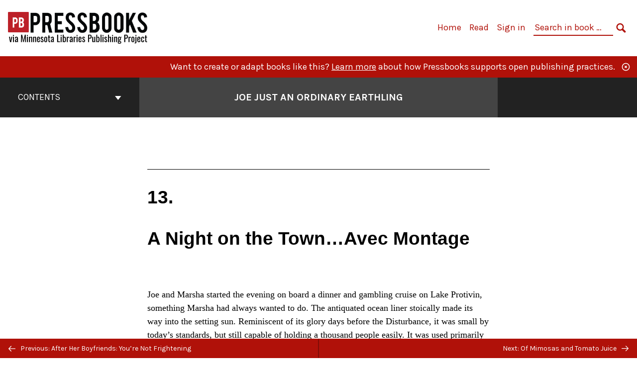

--- FILE ---
content_type: text/css; charset=utf-8
request_url: https://mlpp.pressbooks.pub/app/themes/pressbooks-book/dist/styles/book.css?id=128073252305b65f7fa4afe9240ff7e6
body_size: 11780
content:
:root{--sk-size:40px;--sk-color:#333}.sk-center{margin:auto}.sk-plane{animation:sk-plane 1.2s ease-in-out infinite;background-color:var(--sk-color);height:var(--sk-size);width:var(--sk-size)}@keyframes sk-plane{0%{transform:perspective(120px) rotateX(0) rotateY(0)}50%{transform:perspective(120px) rotateX(-180.1deg) rotateY(0)}to{transform:perspective(120px) rotateX(-180deg) rotateY(-179.9deg)}}.sk-chase{animation:sk-chase 2.5s linear infinite both;height:var(--sk-size);position:relative;width:var(--sk-size)}.sk-chase-dot{animation:sk-chase-dot 2s ease-in-out infinite both;height:100%;left:0;position:absolute;top:0;width:100%}.sk-chase-dot:before{animation:sk-chase-dot-before 2s ease-in-out infinite both;background-color:var(--sk-color);border-radius:100%;content:"";display:block;height:25%;width:25%}.sk-chase-dot:first-child{animation-delay:-1.1s}.sk-chase-dot:nth-child(2){animation-delay:-1s}.sk-chase-dot:nth-child(3){animation-delay:-.9s}.sk-chase-dot:nth-child(4){animation-delay:-.8s}.sk-chase-dot:nth-child(5){animation-delay:-.7s}.sk-chase-dot:nth-child(6){animation-delay:-.6s}.sk-chase-dot:first-child:before{animation-delay:-1.1s}.sk-chase-dot:nth-child(2):before{animation-delay:-1s}.sk-chase-dot:nth-child(3):before{animation-delay:-.9s}.sk-chase-dot:nth-child(4):before{animation-delay:-.8s}.sk-chase-dot:nth-child(5):before{animation-delay:-.7s}.sk-chase-dot:nth-child(6):before{animation-delay:-.6s}@keyframes sk-chase{to{transform:rotate(1turn)}}@keyframes sk-chase-dot{80%,to{transform:rotate(1turn)}}@keyframes sk-chase-dot-before{50%{transform:scale(.4)}0%,to{transform:scale(1)}}.sk-bounce{height:var(--sk-size);position:relative;width:var(--sk-size)}.sk-bounce-dot{animation:sk-bounce 2s cubic-bezier(.455,.03,.515,.955) infinite;background-color:var(--sk-color);border-radius:50%;height:100%;left:0;opacity:.6;position:absolute;top:0;width:100%}.sk-bounce-dot:nth-child(2){animation-delay:-1s}@keyframes sk-bounce{0%,to{transform:scale(0)}45%,55%{transform:scale(1)}}.sk-wave{display:flex;height:var(--sk-size);justify-content:space-between;width:var(--sk-size)}.sk-wave-rect{animation:sk-wave 1.2s ease-in-out infinite;background-color:var(--sk-color);height:100%;width:15%}.sk-wave-rect:first-child{animation-delay:-1.2s}.sk-wave-rect:nth-child(2){animation-delay:-1.1s}.sk-wave-rect:nth-child(3){animation-delay:-1s}.sk-wave-rect:nth-child(4){animation-delay:-.9s}.sk-wave-rect:nth-child(5){animation-delay:-.8s}@keyframes sk-wave{0%,40%,to{transform:scaleY(.4)}20%{transform:scaleY(1)}}.sk-pulse{animation:sk-pulse 1.2s cubic-bezier(.455,.03,.515,.955) infinite;background-color:var(--sk-color);border-radius:100%;height:var(--sk-size);width:var(--sk-size)}@keyframes sk-pulse{0%{transform:scale(0)}to{opacity:0;transform:scale(1)}}.sk-flow{display:flex;height:calc(var(--sk-size)*1.3);justify-content:space-between;width:calc(var(--sk-size)*1.3)}.sk-flow-dot{animation:sk-flow 1.4s cubic-bezier(.455,.03,.515,.955) 0s infinite both;background-color:var(--sk-color);border-radius:50%;height:25%;width:25%}.sk-flow-dot:first-child{animation-delay:-.3s}.sk-flow-dot:nth-child(2){animation-delay:-.15s}@keyframes sk-flow{0%,80%,to{transform:scale(.3)}40%{transform:scale(1)}}.sk-swing{animation:sk-swing 1.8s linear infinite;height:var(--sk-size);position:relative;width:var(--sk-size)}.sk-swing-dot{animation:sk-swing-dot 2s ease-in-out infinite;background-color:var(--sk-color);border-radius:100%;height:45%;left:0;margin:auto;position:absolute;right:0;top:0;width:45%}.sk-swing-dot:nth-child(2){animation-delay:-1s;bottom:0;top:auto}@keyframes sk-swing{to{transform:rotate(1turn)}}@keyframes sk-swing-dot{0%,to{transform:scale(.2)}50%{transform:scale(1)}}.sk-circle{height:var(--sk-size);position:relative;width:var(--sk-size)}.sk-circle-dot{height:100%;left:0;position:absolute;top:0;width:100%}.sk-circle-dot:before{animation:sk-circle 1.2s ease-in-out infinite both;background-color:var(--sk-color);border-radius:100%;content:"";display:block;height:15%;width:15%}.sk-circle-dot:first-child{transform:rotate(30deg)}.sk-circle-dot:nth-child(2){transform:rotate(60deg)}.sk-circle-dot:nth-child(3){transform:rotate(90deg)}.sk-circle-dot:nth-child(4){transform:rotate(120deg)}.sk-circle-dot:nth-child(5){transform:rotate(150deg)}.sk-circle-dot:nth-child(6){transform:rotate(180deg)}.sk-circle-dot:nth-child(7){transform:rotate(210deg)}.sk-circle-dot:nth-child(8){transform:rotate(240deg)}.sk-circle-dot:nth-child(9){transform:rotate(270deg)}.sk-circle-dot:nth-child(10){transform:rotate(300deg)}.sk-circle-dot:nth-child(11){transform:rotate(330deg)}.sk-circle-dot:first-child:before{animation-delay:-1.1s}.sk-circle-dot:nth-child(2):before{animation-delay:-1s}.sk-circle-dot:nth-child(3):before{animation-delay:-.9s}.sk-circle-dot:nth-child(4):before{animation-delay:-.8s}.sk-circle-dot:nth-child(5):before{animation-delay:-.7s}.sk-circle-dot:nth-child(6):before{animation-delay:-.6s}.sk-circle-dot:nth-child(7):before{animation-delay:-.5s}.sk-circle-dot:nth-child(8):before{animation-delay:-.4s}.sk-circle-dot:nth-child(9):before{animation-delay:-.3s}.sk-circle-dot:nth-child(10):before{animation-delay:-.2s}.sk-circle-dot:nth-child(11):before{animation-delay:-.1s}@keyframes sk-circle{0%,80%,to{transform:scale(0)}40%{transform:scale(1)}}.sk-circle-fade{height:var(--sk-size);position:relative;width:var(--sk-size)}.sk-circle-fade-dot{height:100%;left:0;position:absolute;top:0;width:100%}.sk-circle-fade-dot:before{animation:sk-circle-fade 1.2s ease-in-out infinite both;background-color:var(--sk-color);border-radius:100%;content:"";display:block;height:15%;width:15%}.sk-circle-fade-dot:first-child{transform:rotate(30deg)}.sk-circle-fade-dot:nth-child(2){transform:rotate(60deg)}.sk-circle-fade-dot:nth-child(3){transform:rotate(90deg)}.sk-circle-fade-dot:nth-child(4){transform:rotate(120deg)}.sk-circle-fade-dot:nth-child(5){transform:rotate(150deg)}.sk-circle-fade-dot:nth-child(6){transform:rotate(180deg)}.sk-circle-fade-dot:nth-child(7){transform:rotate(210deg)}.sk-circle-fade-dot:nth-child(8){transform:rotate(240deg)}.sk-circle-fade-dot:nth-child(9){transform:rotate(270deg)}.sk-circle-fade-dot:nth-child(10){transform:rotate(300deg)}.sk-circle-fade-dot:nth-child(11){transform:rotate(330deg)}.sk-circle-fade-dot:first-child:before{animation-delay:-1.1s}.sk-circle-fade-dot:nth-child(2):before{animation-delay:-1s}.sk-circle-fade-dot:nth-child(3):before{animation-delay:-.9s}.sk-circle-fade-dot:nth-child(4):before{animation-delay:-.8s}.sk-circle-fade-dot:nth-child(5):before{animation-delay:-.7s}.sk-circle-fade-dot:nth-child(6):before{animation-delay:-.6s}.sk-circle-fade-dot:nth-child(7):before{animation-delay:-.5s}.sk-circle-fade-dot:nth-child(8):before{animation-delay:-.4s}.sk-circle-fade-dot:nth-child(9):before{animation-delay:-.3s}.sk-circle-fade-dot:nth-child(10):before{animation-delay:-.2s}.sk-circle-fade-dot:nth-child(11):before{animation-delay:-.1s}@keyframes sk-circle-fade{0%,39%,to{opacity:0;transform:scale(.6)}40%{opacity:1;transform:scale(1)}}.sk-grid{height:var(--sk-size);width:var(--sk-size)}.sk-grid-cube{animation:sk-grid 1.3s ease-in-out infinite;background-color:var(--sk-color);float:left;height:33.33%;width:33.33%}.sk-grid-cube:first-child{animation-delay:.2s}.sk-grid-cube:nth-child(2){animation-delay:.3s}.sk-grid-cube:nth-child(3){animation-delay:.4s}.sk-grid-cube:nth-child(4){animation-delay:.1s}.sk-grid-cube:nth-child(5){animation-delay:.2s}.sk-grid-cube:nth-child(6){animation-delay:.3s}.sk-grid-cube:nth-child(7){animation-delay:0s}.sk-grid-cube:nth-child(8){animation-delay:.1s}.sk-grid-cube:nth-child(9){animation-delay:.2s}@keyframes sk-grid{0%,70%,to{transform:scaleX(1)}35%{transform:scale3D(0,0,1)}}.sk-fold{height:var(--sk-size);position:relative;transform:rotate(45deg);width:var(--sk-size)}.sk-fold-cube{float:left;height:50%;position:relative;transform:scale(1.1);width:50%}.sk-fold-cube:before{animation:sk-fold 2.4s linear infinite both;background-color:var(--sk-color);content:"";height:100%;left:0;position:absolute;top:0;transform-origin:100% 100%;width:100%}.sk-fold-cube:nth-child(2){transform:scale(1.1) rotate(90deg)}.sk-fold-cube:nth-child(4){transform:scale(1.1) rotate(180deg)}.sk-fold-cube:nth-child(3){transform:scale(1.1) rotate(270deg)}.sk-fold-cube:nth-child(2):before{animation-delay:.3s}.sk-fold-cube:nth-child(4):before{animation-delay:.6s}.sk-fold-cube:nth-child(3):before{animation-delay:.9s}@keyframes sk-fold{0%,10%{opacity:0;transform:perspective(140px) rotateX(-180deg)}25%,75%{opacity:1;transform:perspective(140px) rotateX(0)}90%,to{opacity:0;transform:perspective(140px) rotateY(180deg)}}.sk-wander{height:var(--sk-size);position:relative;width:var(--sk-size)}.sk-wander-cube{--sk-wander-distance:calc(var(--sk-size)*0.75);animation:sk-wander 2s ease-in-out -2s infinite both;background-color:var(--sk-color);height:20%;left:0;position:absolute;top:0;width:20%}.sk-wander-cube:nth-child(2){animation-delay:-.5s}.sk-wander-cube:nth-child(3){animation-delay:-1s}@keyframes sk-wander{0%{transform:rotate(0)}25%{transform:translateX(var(--sk-wander-distance)) rotate(-90deg) scale(.6)}50%{transform:translateX(var(--sk-wander-distance)) translateY(var(--sk-wander-distance)) rotate(-179deg)}50.1%{transform:translateX(var(--sk-wander-distance)) translateY(var(--sk-wander-distance)) rotate(-180deg)}75%{transform:translateX(0) translateY(var(--sk-wander-distance)) rotate(-270deg) scale(.6)}to{transform:rotate(-1turn)}}
*,:after,:before{box-sizing:border-box}html{-webkit-text-size-adjust:100%;-ms-text-size-adjust:100%;-ms-overflow-style:scrollbar;-webkit-tap-highlight-color:rgba(0,0,0,0);font-family:sans-serif;line-height:1.15}article,aside,dialog,figcaption,figure,footer,header,hgroup,main,nav,section{display:block}body{background-color:var(--body-bg);color:var(--body-text);font-family:Spectral,serif;font-size:1rem;font-weight:400;line-height:1.5;margin:0;text-align:left}[tabindex="-1"]:focus{outline:none!important}hr{box-sizing:content-box;height:0;overflow:visible}h1,h2,h3,h4,h5,h6,p{margin-top:0}p{margin-bottom:1rem}abbr[data-original-title],abbr[title]{border-bottom:0;cursor:help;text-decoration:underline;-webkit-text-decoration:underline dotted;text-decoration:underline dotted}address{font-style:normal;line-height:inherit}address,dl,ol,ul{margin-bottom:1rem}dl,ol,ul{margin-top:0}ol ol,ol ul,ul ol,ul ul{margin-bottom:0}dt{font-weight:600}dd{margin-bottom:.5rem;margin-left:0}blockquote{margin:0 0 1rem}dfn{font-style:italic}b,strong{font-weight:bolder}small{font-size:80%}sub,sup{font-size:75%;line-height:0;position:relative;vertical-align:baseline}sub{bottom:-.25em}sup{top:-.5em}a{-webkit-text-decoration-skip:objects;background-color:transparent;color:var(--primary);text-decoration:none}a:focus,a:hover{color:var(--primary-dark);text-decoration:underline}code,kbd,pre,samp{font-family:monospace,monospace;font-size:1em}pre{-ms-overflow-style:scrollbar;margin-bottom:1rem;margin-top:0;overflow:auto}figure{margin:0 0 1rem}img{border-style:none;vertical-align:middle}svg:not(:root){overflow:hidden}[role=button],a,area,button,input:not([type=range]),label,select,summary,textarea{touch-action:manipulation}table{border-collapse:collapse}caption{caption-side:bottom;color:#666;padding-bottom:.75rem;padding-top:.75rem;text-align:left}th{text-align:inherit}label{display:inline-block;margin-bottom:.5rem}button{border-radius:0}button:focus{outline:1px dotted;outline:5px auto -webkit-focus-ring-color}button,input,optgroup,select,textarea{font-family:inherit;font-size:inherit;line-height:inherit;margin:0}button,input{overflow:visible}button,select{text-transform:none}[type=submit],button,html [type=button]{-webkit-appearance:button}[type=button]::-moz-focus-inner,[type=reset]::-moz-focus-inner,[type=submit]::-moz-focus-inner,button::-moz-focus-inner{border-style:none;padding:0}input[type=checkbox],input[type=radio]{box-sizing:border-box;padding:0}input[type=date],input[type=datetime-local],input[type=month],input[type=time]{-webkit-appearance:listbox}textarea{overflow:auto;resize:vertical}fieldset{border:0;margin:0;min-width:0;padding:0}legend{color:inherit;display:block;font-size:1.5rem;line-height:inherit;margin-bottom:.5rem;max-width:100%;padding:0;white-space:normal;width:100%}progress{vertical-align:baseline}[type=number]::-webkit-inner-spin-button,[type=number]::-webkit-outer-spin-button{height:auto}[type=search]{-webkit-appearance:none;outline-offset:-2px}[type=search]::-webkit-search-cancel-button,[type=search]::-webkit-search-decoration{-webkit-appearance:none}::-webkit-file-upload-button{-webkit-appearance:button;font:inherit}output{display:inline-block}summary{display:list-item}template{display:none}[hidden]{display:none!important}:root{--primary:#b01109;--primary-dark:#7f0c07;--primary-alpha:rgba(176,17,9,.25);--primary-fg:#fff;--accent:#015d75;--accent-alpha:rgba(1,93,117,.25);--accent-dark:#013542;--accent-fg:#fff;--success:#070;--error:#d00;--warning:#e90;--body-bg:#fff;--body-bg-alt:#f6f6f6;--body-text:#222;--header-bg:#fff;--header-text:#222;--header-links:#b01109;--footer-bg:#444;--footer-text:#fff}.content-max-width{margin:0 auto;max-width:1330px}img{max-width:100%}.clearfix:after{clear:both;content:"";display:block}.focusable:focus{outline:none}.has-focus{background:#ff0}.a11y-toolbar{margin:0 auto;padding:0 1rem;position:fixed;text-align:right;top:0;width:100vw;z-index:99999}.a11y-fontsize{background-color:var(--primary-fg);border-color:var(--primary);border-top:0;border-top-left-radius:0;border-top-right-radius:0;color:var(--primary);font-size:1rem;font-weight:400;line-height:1.5;margin:0;padding:.25rem .875rem;text-align:center;text-transform:none}.a11y-fontsize.focus,.a11y-fontsize:focus,.a11y-fontsize:hover{background-color:var(--primary-fg);border-color:var(--primary-dark);color:var(--primary-dark)}.a11y-fontsize.focus,.a11y-fontsize:focus{box-shadow:0 0 0 2px var(--primary-fg),0 0 0 4px var(--primary-dark)}.a11y-fontsize.active,.a11y-fontsize:active{background-image:none;box-shadow:0 0 0 3px var(--primary-alpha),inset 0 3px 5px rgba(0,0,0,.125)}.fontsize{font-size:22px}.screen-reader-text{clip:rect(1px,1px,1px,1px);word-wrap:normal!important;border:0;clip-path:inset(50%);height:1px;margin:-1px;overflow:hidden;padding:0;position:absolute!important;width:1px}.screen-reader-text:focus{clip:auto!important;background-color:var(--body-bg);border-radius:3px;box-shadow:0 0 2px 2px rgba(0,0,0,.6);clip-path:none;color:var(--body-text);display:block;font-size:.875rem;font-weight:700;height:auto;left:5px;line-height:normal;padding:15px 23px 14px;text-decoration:none;top:5px;width:auto;z-index:100000}.button,a.call-to-action,button,input[type=submit]{border-radius:3px;border-style:solid;border-width:2px;display:inline-block;font-family:Karla,sans-serif;font-weight:600;line-height:1.5;padding:.875rem 3.25rem;text-align:center;text-decoration:none;text-transform:uppercase;vertical-align:middle}.button.focus,.button:focus,.button:hover,a.call-to-action.focus,a.call-to-action:focus,a.call-to-action:hover,button.focus,button:focus,button:hover,input[type=submit].focus,input[type=submit]:focus,input[type=submit]:hover{text-decoration:none}.button.focus,.button:focus,a.call-to-action.focus,a.call-to-action:focus,button.focus,button:focus,input[type=submit].focus,input[type=submit]:focus{outline:0}.button.disabled,.button:disabled,a.call-to-action.disabled,a.call-to-action:disabled,button.disabled,button:disabled,input[type=submit].disabled,input[type=submit]:disabled{box-shadow:none;opacity:.65}.button.active,.button:active,a.call-to-action.active,a.call-to-action:active,button.active,button:active,input[type=submit].active,input[type=submit]:active{background-image:none;box-shadow:0 0 0 3px var(--primary-alpha),inset 0 3px 5px rgba(0,0,0,.125)}.button,button,input[type=submit]{background-color:var(--primary);border-color:var(--primary);color:var(--primary-fg)}.button.focus,.button:focus,.button:hover,button.focus,button:focus,button:hover,input[type=submit].focus,input[type=submit]:focus,input[type=submit]:hover{background-color:var(--primary-dark);border-color:var(--primary-dark);color:var(--primary-fg)}.button.focus,.button:focus,button.focus,button:focus,input[type=submit].focus,input[type=submit]:focus{box-shadow:0 0 0 2px var(--primary-fg),0 0 0 4px var(--primary-dark)}.button.button--accent,button.button--accent,input[type=submit].button--accent{background-color:var(--accent);border-color:var(--accent);color:var(--accent-fg)}.button.button--accent.focus,.button.button--accent:focus,.button.button--accent:hover,button.button--accent.focus,button.button--accent:focus,button.button--accent:hover,input[type=submit].button--accent.focus,input[type=submit].button--accent:focus,input[type=submit].button--accent:hover{background-color:var(--accent-dark);border-color:var(--accent-dark);color:var(--accent-fg)}.button.button--accent.focus,.button.button--accent:focus,button.button--accent.focus,button.button--accent:focus,input[type=submit].button--accent.focus,input[type=submit].button--accent:focus{box-shadow:0 0 0 2px var(--accent-fg),0 0 0 4px var(--accent-dark)}.button.button--accent.active,.button.button--accent:active,button.button--accent.active,button.button--accent:active,input[type=submit].button--accent.active,input[type=submit].button--accent:active{background-image:none;box-shadow:0 0 0 3px var(--accent-alpha),inset 0 3px 5px rgba(0,0,0,.125)}.call-to-action{background-color:var(--primary-fg);border-color:var(--primary);color:var(--primary)}.call-to-action.focus,.call-to-action:focus,.call-to-action:hover{background-color:var(--primary-fg);border-color:var(--primary-dark);color:var(--primary-dark)}.call-to-action.focus,.call-to-action:focus{box-shadow:0 0 0 2px var(--primary-fg),0 0 0 4px var(--primary-dark)}.call-to-action.call-to-action--accent{background-color:var(--accent-fg);border-color:var(--accent);color:var(--accent)}.call-to-action.call-to-action--accent.focus,.call-to-action.call-to-action--accent:focus,.call-to-action.call-to-action--accent:hover{background-color:var(--accent-fg);border-color:var(--accent-dark);color:var(--accent-dark)}.call-to-action.call-to-action--accent.focus,.call-to-action.call-to-action--accent:focus{box-shadow:0 0 0 2px var(--accent-fg),0 0 0 4px var(--accent-dark)}.call-to-action.call-to-action--accent.active,.call-to-action.call-to-action--accent:active{background-image:none;box-shadow:0 0 0 3px var(--accent-alpha),inset 0 3px 5px rgba(0,0,0,.125)}[class$="--accent"] .call-to-action{background-color:var(--accent);border-color:var(--accent-fg);color:var(--accent-fg)}[class$="--accent"] .call-to-action.focus,[class$="--accent"] .call-to-action:focus,[class$="--accent"] .call-to-action:hover{background-color:var(--accent-dark);border-color:var(--accent-fg);color:var(--accent-fg)}[class$="--accent"] .call-to-action.focus,[class$="--accent"] .call-to-action:focus{box-shadow:0 0 0 2px var(--accent-dark),0 0 0 4px var(--accent-fg)}[class$="--accent"] .call-to-action.active,[class$="--accent"] .call-to-action:active{background-image:none;box-shadow:0 0 0 3px var(--accent-alpha),inset 0 3px 5px rgba(0,0,0,.125)}.button--circle{align-items:center;background-color:var(--primary);border-color:var(--primary);border-radius:50%;border-style:solid;border-width:2px;color:var(--primary-fg);display:flex;height:3.75rem;justify-content:center;width:3.75rem}.button--circle.focus,.button--circle:focus,.button--circle:hover{background-color:var(--primary-dark);border-color:var(--primary-dark);color:var(--primary-fg);text-decoration:none}.button--circle.focus,.button--circle:focus{box-shadow:0 0 0 2px var(--primary-fg),0 0 0 4px var(--primary-dark)}.button--circle.active,.button--circle:active{background-image:none;box-shadow:0 0 0 3px var(--primary-alpha),inset 0 3px 5px rgba(0,0,0,.125)}.button--circle--accent{background-color:var(--accent);color:var(--accent-fg)}.button--circle--accent.focus,.button--circle--accent:focus,.button--circle--accent:hover{background-color:var(--accent-dark);border-color:var(--accent-dark);color:var(--accent-fg)}.button--circle--accent.focus,.button--circle--accent:focus{box-shadow:0 0 0 2px var(--accent-fg),0 0 0 4px var(--accent-dark)}.button--circle--accent.active,.button--circle--accent:active{box-shadow:0 0 0 3px var(--accent-alpha),inset 0 3px 5px rgba(0,0,0,.125)}.dropdown>p{margin-bottom:0}.dropdown button{background:transparent;border:0;border-bottom:3px solid var(--header-color);border-radius:0;color:var(--header-color);padding:0 0 .5rem;text-align:left;text-transform:none;width:100%}.dropdown button:focus,.dropdown button:hover{border-bottom-color:var(--primary-dark,#7f0c07);color:var(--primary-dark,#7f0c07)}.dropdown button:active{box-shadow:unset}.dropdown button .arrow{display:block;float:right;margin-top:.5rem}.dropdown [aria-expanded=true] .arrow{transform:rotate(180deg)}.dropdown-menu{background-clip:padding-box;background-color:var(--body-bg);border:2px solid rgba(0,0,0,.15);border-radius:3px;box-shadow:0 .5rem 1rem rgba(0,0,0,.175);color:#222;display:none;float:left;font-size:1rem;left:0;list-style:none;margin:.125rem 0 0;min-width:10rem;padding:.5rem 0;position:absolute;text-align:left;top:100%;z-index:1000}.dropdown-menu.dropdown-menu-block{width:100%}.dropup .dropdown-menu{margin-bottom:.125rem;margin-top:0}.dropup .dropdown-toggle:after{border-bottom:.3em solid;border-top:0}.dropdown-item{background:var(--body-bg-alt);border:0;clear:both;color:#222;display:block;font-weight:400;padding:.25rem 1.5rem;text-align:inherit;white-space:nowrap;width:100%}.dropdown-item:focus,.dropdown-item:hover{background-color:var(--accent);color:#151515;text-decoration:none}.dropdown-item.active,.dropdown-item:active{background-color:var(--accent);color:var(--primary);text-decoration:none}.dropdown-item.disabled,.dropdown-item:disabled{background-color:transparent;color:#666}.show>a{outline:0}.dropdown-menu.show{display:block}.dropdown-header{color:#666;display:block;font-size:.875rem;margin-bottom:0;padding:.5rem 1.5rem;white-space:nowrap}.alignleft{float:left;margin-right:1.5em}.alignright{float:right;margin-left:1.5em}.aligncenter{clear:both}.block-reading-meta{background-color:var(--body-bg-alt);font-family:Karla,sans-serif;padding:2rem 1rem 4rem}@media screen and (min-width:768px){.block-reading-meta{padding:2rem 1rem 2.25rem}}.block-reading-meta .license-attribution{font-size:1rem}.block-reading-meta .license-attribution img{height:2rem;margin-bottom:1rem;width:auto}.block-reading-meta__inner{display:flex;flex-wrap:wrap;margin:0 auto;max-width:1200px}.block-reading-meta__subsection{flex:1;min-width:300px;padding-right:2rem}.block-reading-meta__subtitle{color:var(--primary);font-size:1.25rem;margin-bottom:1rem;text-align:left}.block-reading-meta__subtitle:before{display:none}.block-reading-meta__share{align-items:center;display:flex}.block-reading-meta__share>:first-child{margin-left:0}.block-reading-meta__share svg{height:2rem;width:3rem}html{-webkit-font-smoothing:antialiased}main *+p{margin-top:1.5em}h1,h2,h3,h4,h5,h6{font-family:Karla,sans-serif;font-weight:700;line-height:1.5;margin-bottom:.5rem}h1 a,h1 a:active,h1 a:hover,h1 a:visited,h2 a,h2 a:active,h2 a:hover,h2 a:visited,h3 a,h3 a:active,h3 a:hover,h3 a:visited,h4 a,h4 a:active,h4 a:hover,h4 a:visited,h5 a,h5 a:active,h5 a:hover,h5 a:visited,h6 a,h6 a:active,h6 a:hover,h6 a:visited{color:inherit}.home h1,.home h2,.home h3,.home h4,.home h5,.home h6{color:var(--primary)}h1{font-size:2.25rem;text-align:center;text-transform:uppercase}h1:before{background:var(--accent);content:"";display:block;height:.3125rem;margin:.5rem auto 1rem;width:2.8125rem}@media screen and (min-width:60rem){h1:before{margin-bottom:2rem;width:4.6875rem}}@media screen and (min-width:768px){h1{font-size:3rem}}h2{font-size:1.875rem;font-weight:600;margin-bottom:2rem;text-align:center;text-transform:uppercase}h2:before{background:var(--accent);content:"";display:block;height:.3125rem;margin:.5rem auto 1rem;width:2.8125rem}@media screen and (min-width:60rem){h2:before{margin-bottom:2rem;width:4.6875rem}}@media screen and (min-width:768px){h2{font-size:2.25rem}}h3{font-size:2.25rem}h4{font-size:1.875rem}h5{font-size:1.5rem}h6{font-size:1.25rem}ol,p,ul{font-size:1.125rem;line-height:1.5}.page-section{background:var(--body-bg);padding:4rem 1rem;text-align:center;width:100%}.page-section ol,.page-section ul{list-style-position:inside;padding-left:0}.page-section--accent{background:var(--accent)}.page-section--accent,.page-section--accent h2{color:var(--accent-fg)}.page-section--accent h2:before{background:var(--accent-fg)}.page-section--bordered{border:4px solid var(--accent);margin:5rem auto 0;width:calc(100% - 2rem)}.page-section--borderless{box-shadow:none}.block__subtitle{font-size:1.5rem;margin-bottom:1rem;text-transform:uppercase}@media screen and (min-width:768px){.block__subtitle{margin-bottom:1.5rem}}.block-toggle__cta{position:relative;text-align:center}@media screen and (min-width:60rem){.block-toggle__cta{display:none}}.block-toggle__cta button{align-items:center;background-color:unset;border:none;border-radius:50%;display:inline-flex;height:3rem;justify-content:center;padding:0;width:3rem}.block-toggle__cta button:active,.block-toggle__cta button:focus{color:var(--primary)}.block-toggle__cta__blurb{font-size:.875rem;margin-bottom:0;padding-bottom:2.5rem}.block-toggle__cta__button{bottom:0;color:var(--primary);font-size:1.5rem;left:50%;margin:0;position:absolute;transform:translate(-50%,50%);z-index:10}.block-toggle__cta__button svg{height:2rem;width:1.5rem}.block-toggle__cta__button.--visible svg{transform:rotate(180deg)}.block-toggle__cta__button:hover{color:var(--primary-dark)}.block.block-toggle{padding-bottom:0}@media screen and (max-width:59.975rem){.block.block-toggle.block-toggle--visible .block-toggle__cta__blurb,.block.block-toggle:not(.block-toggle--visible) .block-toggle__content{display:none}}.block.block-toggle.block-meta{padding-bottom:6rem}@media screen and (min-width:60rem){.has-sections .entry-content{display:flex;flex-wrap:wrap;justify-content:space-around;max-width:90rem;width:100%}.page-section{box-shadow:-3px 5px 4px 2px hsla(0,0%,53%,.09);margin:4rem auto;max-width:50rem;padding:4rem 5.625rem;width:100%}.page-section:first-of-type,.page-section:nth-of-type(2){width:calc(50% - 4rem)}.page-section--bordered,.page-section:only-of-type{max-width:50rem;width:100%}.page-section--bordered{box-shadow:none;margin:4rem auto}.page-section--bordered:first-of-type,.page-section--bordered:nth-of-type(2){width:calc(50% - 4rem)}.page-section--bordered:only-of-type{max-width:50rem;width:100%}}.home h1{text-transform:none}.home h1:before{display:none}.page:not(.has-sections) article{background:var(--body-bg);padding:4rem 1rem;text-align:left;width:100%}@media screen and (min-width:60rem){.page:not(.has-sections) article{box-shadow:-3px 5px 4px 2px hsla(0,0%,53%,.09);margin:-80% auto 4rem;max-width:50rem;padding:4rem 5.625rem;width:100%}}.page:not(.has-sections) .entry-header{margin-bottom:2rem}#content{background-color:var(--body-bg);margin:0 auto;position:relative;width:100%}@media screen and (min-width:60rem){#content{width:var(--reading-width,40em)}}#content .wp-caption,#content .wp-nocaption,#content img{height:auto;max-width:100%}.single #content{margin-bottom:0;min-height:350px}.edit-link{margin-bottom:2rem}@media print{body{background:none}a{color:#000}#wrap{clear:both;display:block;float:none;margin:0 auto;position:relative}#header{border-bottom:2pt solid #000;padding-bottom:18pt}.entry-content{font-size:14pt;line-height:1.6em}.entry-title{font-size:21pt}#branding img,#comments,#respond,#searchform,.comment-edit-link,.edit-link,.nav,.navigation,.page-link,.share-wrap-single,.sidebar,.widget-area{display:none}#container,#header,.footer{margin:0;width:100%}.footer,nav{background:#fff;color:#000}#content{margin:24pt 0 0;padding:10px;width:100%}.wp-caption p{font-size:11pt}.home .sticky{border:0}.wrapper{height:auto;margin:0 auto;min-height:100px}}.footer{--brand:var(--footer-color);--primary-dark:var(--footer-color);background-color:#444;color:#fff;font-family:Karla,sans-serif;padding:0 0 2rem}.footer h1,.footer h2,.footer h3,.footer h4,.footer h5,.footer h6{font-size:1.125rem;font-weight:600;margin-bottom:1rem}.footer h1:before,.footer h2:before,.footer h3:before,.footer h4:before,.footer h5:before,.footer h6:before{display:none}.footer.footer--home{padding-top:4rem}.footer.footer--reading{padding-bottom:7rem}@media screen and (min-width:48rem){.footer.footer--reading{padding-bottom:4rem}}@media screen and (min-width:1330px){.footer.footer--reading{padding-bottom:1rem}}@media screen and (min-width:768px){.footer{flex-direction:row;padding-bottom:.5rem}}.footer__inner{margin:0 auto}.footer__pressbooks{align-items:center;display:flex;flex-direction:column;justify-content:space-between;margin:2rem auto 0;max-width:1330px}@media screen and (min-width:768px){.footer__pressbooks{flex-direction:row;margin:2rem auto}}.footer__pressbooks a{color:var(--footer-text)}.footer__pressbooks__icon{margin:0 1rem}.footer__pressbooks__icon>.icon--svg{height:2.8125rem;width:2.8125rem}.footer__pressbooks__links{margin-bottom:1.5rem;margin-top:1.5rem;padding:0 1.875rem}@media screen and (min-width:768px){.footer__pressbooks__links{margin:0;padding:0}}.footer__pressbooks__links__list{display:flex;flex-wrap:wrap;font-size:.875rem;justify-content:center;list-style:none;margin:0;padding-left:0}.footer__pressbooks__links__list li{padding:.125rem 0}.footer__pressbooks__links__list a{padding-left:.5rem;padding-right:.5rem}.footer__pressbooks__links__title{font-size:1rem;font-weight:600;text-align:center}.footer__pressbooks__social{align-items:center;display:flex;margin:0 1rem}.footer__pressbooks__social a{margin:0 .25em}.footer__pressbooks__social a>.icon--svg{height:2rem;width:2rem}.footer__pressbooks__social a>.youtube-link{height:2.2em;margin-right:.2em;padding-bottom:.6em;width:auto}@media (min-width:960px){.footer__pressbooks__social a>.icon--svg{height:1.5rem;width:1.5rem}.footer__pressbooks__social a>.youtube-link{height:1.9em;margin-right:.2em;padding-bottom:.7em;width:auto}}.footer__network{background-color:var(--accent,#015d75);color:var(--accent-fg);font-family:Karla,sans-serif;font-size:1rem;height:auto;margin-bottom:0;padding:2.5rem 1.875rem;text-align:center}.footer__network .social-media{margin-top:1em}.footer__network .social-media a{height:2rem;margin:0 .25em;transition:all .4s;width:2rem}.footer__network .social-media a>.icon--svg{height:2rem;width:2rem}.footer__network ul{font-weight:600;line-height:2.25;list-style:none;margin:0;padding:0;text-align:center}.footer__network__block{border-top:1px solid var(--accent-fg)}.footer__network__block:first-of-type{border-top:0}.footer__network__block a{border-bottom:1px solid transparent;color:var(--accent-fg);text-decoration:none}.footer__network__block a:focus,.footer__network__block a:hover{border-bottom:1px solid var(--accent-fg)}.footer__network__block--1{margin:0 -5px;padding:0 0 40px}.footer__network__block--2{padding:30px 7.5px}.footer__network__block--2 .widget{margin-bottom:1em}.footer__network__menu{padding:30px 7.5px 0}.footer__network__block .social-media{margin-top:0;width:100%}.footer__network__block .social-media a{border-bottom:none;margin:0 .5em 0 0}.footer__network__block .social-media a:focus,.footer__network__block .social-media a:hover{border-bottom:none}@media (min-width:960px){.footer__network{display:flex;flex-direction:row;justify-content:center}.footer__network ul{text-align:left}.footer__network__block{align-items:center;border-right:1px solid var(--accent-fg);border-top:0;display:flex;margin:0;padding:0 3.75rem}.footer__network__block,.footer__network__block--2{flex-direction:column;justify-content:center}.footer__network__block:last-of-type{border-right:0}.social-media a{margin:0 .5em 0 0}.social-media a,.social-media a>.icon--svg{height:1.5rem;width:1.5rem}}@media (min-width:1650px){.footer__network ul li{display:inline-block;margin-right:3em}}.header{font-family:Karla,sans-serif}.header__container{background:var(--header-bg)}.header__inside{align-items:center;display:flex;justify-content:space-between;margin:0 auto;max-width:1440px;padding:1.5rem 1rem}.header__logo--img,.header__logo--svg{display:inline-block;height:auto;margin-bottom:-1px;margin-right:2px;max-height:70px;max-width:200px;width:auto}@media screen and (min-width:30rem) and (max-width:60rem){.header__logo--img,.header__logo--svg{max-width:240px}}@media screen and (min-width:60rem){.header__logo--img,.header__logo--svg{max-width:280px}}.header__nav-icon{display:block;height:20px;position:relative;text-indent:-9999em;width:25px;z-index:999}@media screen and (min-width:60rem){.header__nav-icon{display:none}}.header__nav-icon__icon{background:var(--header-links);display:block;height:3px;position:absolute;top:7px;width:25px}.header__nav-icon__icon:after,.header__nav-icon__icon:before{background:var(--header-links);content:"";height:3px;width:25px}.header__nav-icon__icon:before{position:absolute;right:0;top:-7px}.header__nav-icon__icon:after{position:absolute;right:0;top:7px}.js-header-nav .nav--primary{background-color:var(--header-bg);list-style:none;margin-bottom:0;padding-left:0}.js-header-nav .nav--primary li{display:inline;font-size:1.125rem;padding-left:1rem}.js-header-nav .nav--primary li a{color:var(--header-links)}@media screen and (max-width:59.975rem){.js-header-nav{display:flex;flex-direction:column;justify-content:center;left:0;margin:0 0 0 -100%;padding:0 17px;position:absolute;top:0;width:100%}.js-header-nav .nav--primary li{display:block;padding-left:0}.js-header-nav a{color:var(--header-color);display:none;font-family:Karla,sans-serif;font-size:1.5rem;letter-spacing:0;line-height:3.3333333333}.header__nav--active .js-header-nav{background:var(--header-bg);margin:0;padding:6rem 52px;z-index:99}.header__nav--active .js-header-nav .nav--primary li{border-bottom:1px solid var(--header-links)}.header__nav--active .js-header-nav .nav--primary li:last-child{border-bottom:0}.header__nav--active .js-header-nav .nav--primary li a{color:var(--header-links);display:block;width:100%}.header__nav--active .js-header-nav .nav--primary li a:hover{color:var(--header-links)}}.header--home{--brand:var(--header-color);--primary-dark:var(--header-color);--brand-accent:var(--header-color);background-color:var(--header-bg);color:var(--header-color)}.header__search{position:relative}.icon-search{vertical-align:middle}.header:not(.header--home) .icon-search{cursor:pointer;font-size:1.5rem}.header__search__form{display:inline-block;position:relative;width:12rem}.header__search__form label{left:0;position:absolute;width:12rem}.header__search__form label .icon--svg{display:inline-block;float:right;height:2rem;vertical-align:middle;width:1.5rem}.header__search__form input[type=search]{background-color:transparent;border:0;border-bottom:2px solid var(--header-links);color:var(--header-links);width:12rem}.header__search__form input[type=search]:focus{border-color:var(--brand-orig)}.header__search__form input[type=search]:focus+label{text-indent:-999999rem}.header--home .header__search__form input[type=search]{border-bottom:1px solid var(--header-links);color:var(--header-links)}.header--home .header__search__form input[type=search]:focus{border-color:var(--header-links)}.header__search__form input[type=submit]{display:none}.nocomments{text-align:center}.section-comments{--primary-dark:var(--footer-color);--accent:var(--footer-color);background-color:var(--footer-bg);color:#fff;font-family:Karla,sans-serif;padding:2rem 1rem 2.25rem}@media screen and (min-width:768px){.section-comments{padding:4.5rem 1rem 2.5rem}}.section-comments a{color:var(--footer-color);text-decoration:underline}.section-comments a:focus,.section-comments a:hover{color:var(--primary);text-decoration:underline}.section-comments__inner{margin:0 auto;max-width:var(--reading-width,40em)}.section__title.section-comments__title{font-size:1.5rem}.section__title.section-comments__title:before{background:var(--footer-color);margin:0 auto 1rem;width:2.875rem}.section-comments__form{margin:0 auto;max-width:25rem}@media screen and (min-width:60rem){.section-comments__form{max-width:none}}.comment-reply-title{display:none}.comment-notes{text-align:center}.comment-form-author,.comment-form-comment,.comment-form-email,.comment-form-url{margin-bottom:1.25rem;margin-top:0;overflow:hidden}@media screen and (min-width:60rem){.comment-form-author,.comment-form-comment,.comment-form-email,.comment-form-url{margin-bottom:1.25rem}}.comment-form-comment{margin-bottom:1.25rem}@media screen and (min-width:60rem){.comment-form-comment{float:right;margin-bottom:0}}#commentform label{display:block;font-size:.875rem}#commentform input,#commentform textarea{padding:.375rem .75rem;width:25rem}@media screen and (min-width:60rem){#commentform input,#commentform textarea{width:18.75rem}}#commentform input{font-size:.875em}#respond .form-allowed-tags{font-size:.7em;line-height:1.2em;margin:10px 0 0 170px;width:350px}.form-submit{margin-top:2rem;text-align:center}@media screen and (min-width:60rem){.form-submit{text-align:right;width:18.75rem}}.comment-form-comment+.form-submit{margin-top:2.8rem}#comments-title{font-size:1.125rem}.commentlist{list-style-type:none;padding-left:0}.form-submit input#submit{height:auto;width:auto}.block-reading-meta__compare{margin-bottom:2rem;width:100%}.no-js .block-reading-meta__compare{display:none}.block-reading-meta__compare del,.block-reading-meta__compare ins{margin:0 .1rem;padding:.2rem;word-break:break-word}.block-reading-meta__compare del{background:#faa;color:#000;text-decoration:none}.block-reading-meta__compare ins{background:#afa;color:#000;text-decoration:none}.block-reading-meta__compare__activity.sk-double-bounce{margin-left:0}.block-reading-meta__compare__toggle[aria-expanded=true]{box-shadow:inset 0 .1rem 0 .1rem var(--primary-dark);padding-bottom:.75rem;padding-top:1rem}.block-reading-meta__compare__comparison{margin:2em auto;width:100%}.block-reading-meta__compare .diff{font-family:Inconsolata,monospace;font-size:1rem;margin:2rem 0 0;min-width:40rem;overflow:scroll;white-space:pre-wrap}.block-reading-meta__compare .diff tr{border-bottom:0;display:grid;grid-template-columns:48% 1fr 48%}.block-reading-meta__compare .diff .diff-addedline,.block-reading-meta__compare .diff .diff-context,.block-reading-meta__compare .diff .diff-deletedline{background-color:#fff;padding:1rem;vertical-align:top}.block-reading-meta__compare .diff .diff-context{background-color:#fff}.block-reading-meta__compare .diff .diff-addedline{background-color:#e9ffe9}.block-reading-meta__compare .diff .diff-deletedline{background-color:#ffe9e9}.alert{border-radius:.5rem;padding:1rem}.alert.visually-hidden{clip:rect(1px,1px,1px,1px);height:1px;overflow:hidden;position:absolute;width:1px}.alert--error{background:#f8d7da;color:#721c24}.header__search .header__search__form{width:100%}@media screen and (min-width:60rem){.header__search .header__search__form{width:12rem}}.error404 form.search-form,.header__search .header__search__form form{border-bottom:1px solid var(--header-links);width:100%}.error404 form.search-form label,.header__search .header__search__form form label{margin-bottom:0;position:relative;width:calc(100% - 2rem)}.error404 form.search-form input,.header__search .header__search__form form input{border-left:0;border-right:0;border-top:0;color:var(--header-links);font-size:1.5rem;line-height:3.3333;width:100%}.error404 form.search-form input::-moz-placeholder,.header__search .header__search__form form input::-moz-placeholder{color:var(--header-links)}.error404 form.search-form input::placeholder,.header__search .header__search__form form input::placeholder{color:var(--header-links)}.error404 form.search-form input:focus,.header__search .header__search__form form input:focus{border-bottom:2px solid var(--header-links);outline:none}.error404 form.search-form button,.header__search .header__search__form form button{background:transparent;border:0;color:var(--header-links);display:inline-block;padding:0;width:1.5rem}.error404 form.search-form button:focus,.header__search .header__search__form form button:focus{outline:solid 2px var(--header-links)}.error404 form.search-form button svg,.header__search .header__search__form form button svg{display:inline-block;height:1.5rem;vertical-align:middle;width:1.25rem}@media screen and (min-width:60rem){.error404 form.search-form,.header__search .header__search__form form{border-bottom:none}.error404 form.search-form label,.header__search .header__search__form form label{width:10rem}.error404 form.search-form input,.header__search .header__search__form form input{border-bottom:2px solid var(--header-links);font-size:1.125rem;line-height:1.5}}.home .toc{margin-bottom:4rem}.toc,.toc ol{font-family:Karla,sans-serif;list-style-type:none;padding:0}.toc li ol li:first-child,.toc li+li{margin-top:.5rem}.toc__front-matter+.toc__part,.toc__part+.toc__back-matter,.toc__part+.toc__part{margin-top:1rem}.toc button{background:transparent;border:.125rem solid transparent;border-radius:0;float:right;height:2.25rem;padding:0;width:2.25rem}.toc__title__container button{background:#fafafa;text-align:center}.toc__part>.toc__title__container button{background:#eee}.toc .icon--private{height:1rem;margin:.1875rem;vertical-align:text-bottom;width:1rem}.toc [class*="--empty"]>.toc__title__container,.toc [class*="--full"]>.toc__title__container>p>span,.toc [class*="--full"]>.toc__title__container>span{background:#fafafa;display:inline-block;min-height:2.25rem;overflow-wrap:break-word;padding:.25rem .5rem}.toc__subsections li{background:#fcfcfc;display:block;min-height:2.25rem;padding:.25rem .5rem}.toc [class*="--full"]>.toc__title__container>p>span,.toc [class*="--full"]>.toc__title__container>span{padding-left:1.68rem;text-indent:-1.18rem;width:calc(100% - 2.75rem)}.toc [class*="--full"] .toc__subsections{font-size:1rem;margin-left:1.25rem}.toc [class*="--empty"]>.toc__title__container{padding-left:1.68rem;text-indent:-1.18rem;width:100%}.toc__title__container .toc__title{margin-bottom:0}.toc__title__container .toc__author{margin:0 0 0 .75rem;text-indent:0}.toc__part>.toc__title__container{font-weight:600}.toc .toc__part--empty>.toc__title__container,.toc .toc__part--full>.toc__title__container span{background:#eee}.dropdown .toc button:focus,.dropdown .toc button:hover,.toc button:focus,.toc button:hover{border-color:var(--primary);box-shadow:none}.dropdown .toc button:active,.toc button:active{border-color:var(--primary-dark)}.toc button svg{height:1rem;margin-top:.5rem;width:1rem}.toc>li{padding-left:2rem;padding-right:2rem}.toc__toggle{margin:2rem 0 4rem;text-align:center}.toc__toggle[data-expanded=false] #hide{display:none}.toc__toggle[data-expanded=false] #show,.toc__toggle[data-expanded=true] #hide{display:inline-block}.toc__toggle[data-expanded=true] #show{display:none}.block-reading-toc{background:var(--body-bg);color:var(--body-text);margin-top:.25rem;padding-top:1rem;width:100%}.block-reading-toc .toc>li{padding-left:1rem;padding-right:1rem}@media screen and (min-width:60rem){.block-reading-toc{box-shadow:2px 3px 2px 1px hsla(0,0%,53%,.09);z-index:100}}.toc__selected .toc__title__container a{text-decoration:underline}.home #content{width:100%}.book-header,.home #content .block{margin-left:auto;margin-right:auto;max-width:60rem;width:100%}.book-header{--primary:var(--header-color);--primary-dark:var(--header-color);--accent:var(--header-color);--header-color:var(--body-bg);--header-bg:var(--body-text);background-color:var(--header-bg);color:var(--header-color);margin-bottom:4rem;padding:1.5rem 1rem 7.5rem}@media screen and (min-width:60rem){.book-header{padding:3.5rem 1rem 7.5rem}}#content .block.block-meta,.book-header{max-width:100%}.book-header__inner{display:flex;flex-direction:column;margin:0 auto;max-width:60rem;min-height:35rem;position:relative}@media screen and (min-width:768px){.book-header__inner>*{max-width:55%}}.book-header__title{font-size:2.25rem;text-align:left;text-transform:none}.book-header__title:before{margin-bottom:1.125rem;margin-left:0}.book-header__subtitle{font-family:Spectral,serif;font-size:1.5rem}.book-header__contributor{font-family:Karla,sans-serif;margin-bottom:1rem}.book-header__contributor+.book-header__contributor{margin-top:0}.book-header__cover{align-self:center;margin-bottom:1.5rem}@media screen and (min-width:768px){.book-header__cover{align-self:unset;position:absolute;right:0;top:0}.book-header__inner>.book-header__cover{max-width:38%}}.book-header__cover__image img{margin-bottom:1.5rem;max-height:500px;max-width:100%;-o-object-fit:contain;object-fit:contain}.book-header__cover__downloads{margin-bottom:1.5rem;padding-bottom:.5rem}.book-header__cover__downloads button:hover{text-decoration:underline}.book-header__cover__downloads button:focus{outline:auto;text-decoration:underline}.book-header__cover__downloads ul{list-style:none;margin:0;padding:0}.book-header__cover__downloads li{align-items:center;background-color:var(--header-color);display:flex;font-family:Karla,sans-serif;font-size:1rem;font-weight:700;height:3rem;padding:0 1rem}.book-header__cover__downloads li:focus,.book-header__cover__downloads li:hover{background-color:#fafdff}.book-header__cover__downloads a{color:var(--cover-header-bg)}.book-header__share{align-items:center;align-self:center;display:flex;margin-top:1rem}.book-header__share svg{height:2.25rem;margin:0 .5rem;width:1.875rem}@media screen and (min-width:768px) and (max-width:60em){.book-header__share{display:none}}@media screen and (min-width:768px){.book-header__share{align-items:flex-start;align-self:unset}.book-header__share>:first-child{margin-left:0}}.book-header__share a{cursor:pointer}.book-header__share.book-header__cover__share{display:none}.book-header__share.book-header__cover__share svg{height:2.25rem;margin:0 .5rem;width:1.875rem}@media screen and (min-width:768px) and (max-width:60em){.book-header__share.book-header__cover__share{display:block}}.book-header__description{font-family:Spectral,serif;font-size:1.125rem;line-height:1.5;margin-bottom:1.875rem}.book-header__description a{text-decoration:underline}.book-header__license{align-items:center;align-self:center;display:flex;flex-wrap:wrap;justify-content:space-around;margin-bottom:2.375rem;margin-top:1.75rem}@media screen and (min-width:768px){.book-header__license{align-self:unset;justify-content:flex-start}}.book-header__license__text{margin-bottom:.5rem;margin-top:.5rem;text-align:center}@media screen and (min-width:768px){.book-header__license__text{text-align:left}}.book-header__license__icons{align-items:center;display:flex}.book-header__license__icons .icon{height:2.25rem;margin:0 .5rem;width:1.875rem}.book-header__license__icons>.icon:first-child{margin-left:0}.book-header__license__icons>.icon:last-child{margin-right:1rem}.book-header__cta{align-items:center;align-self:center;display:flex;flex-flow:column wrap}@media screen and (min-width:768px){.book-header__cta{align-items:flex-start;align-self:unset;flex-direction:row}}.book-header__cta .call-to-action{background-color:var(--header-bg);border-color:var(--header-color);color:var(--header-color);margin-bottom:.875rem;min-width:15rem}@media screen and (min-width:768px){.book-header__cta .call-to-action{margin-right:1.375rem}}.book-header__cta .call-to-action:focus,.book-header__cta .call-to-action:hover{background-color:var(--header-color);color:var(--header-bg)}.license-text{font-family:Karla,sans-serif;font-weight:700}.block-info{font-size:1.125rem;margin-bottom:6rem;padding-left:0;padding-right:0}@media screen and (min-width:60rem){.block-info{padding-left:1rem;padding-right:1rem}}.block-info__inner{margin:0 auto;max-width:1330px;padding-bottom:4rem}@media screen and (min-width:60rem){.block-info__inner{display:flex;padding-bottom:6rem}.block-info__inner__content{flex:1 1 0}.block-info__inner__content:last-child{margin-left:7rem}.block-info__inner__content:empty{display:none}.block-info__inner__content:empty+.block-info__inner__content{margin-left:0}}.block-info__title{margin-bottom:1.5rem}@media screen and (min-width:768px){.block-info__title{margin-bottom:3rem}}.block-info__description{font-family:Spectral,serif;font-size:1.125rem}.block-info__subsection{padding-left:1rem;padding-right:1rem}@media screen and (min-width:60rem){.block-info__subsection{padding-left:0;padding-right:0}}.block-info__subject{margin-bottom:0}.block-info__contributing-authors,.block-info__lead-author,.block-info__license,.block-info__subject{border-bottom:1px solid #ececec;margin-bottom:1rem;padding-bottom:1rem}@media screen and (max-width:767px){.block-info__contributing-authors:last-child,.block-info__lead-author:last-child,.block-info__license:last-child,.block-info__subject:last-child{border-bottom:0}}.block-info__lead-author__authors{align-items:center;display:flex;justify-content:flex-start}.block-info__lead-author__photo{border:3px solid var(--accent);border-radius:58px;height:116px;margin-right:.625rem;overflow:hidden;width:116px}.block-info__lead-author__photo img{height:auto;width:100%}.block-info__lead-author__name{margin-right:2rem}.block-meta{box-shadow:0 2px 4px 0 rgba(0,0,0,.15);font-size:1.125rem}@media screen and (min-width:60rem){.block-meta{background-color:var(--body-bg-alt);box-shadow:none;padding-left:2rem;padding-right:2rem;padding-top:7rem}.block-meta.section{padding-bottom:6rem}}.block-meta__content-box{background-color:var(--body-bg);margin:0 auto;max-width:1200px;padding-left:2rem;padding-right:2rem}@media screen and (min-width:60rem){.block-meta__content-box{box-shadow:0 2px 4px 0 rgba(0,0,0,.15);padding:4rem 8rem}}.block-meta__title{margin-bottom:1.5rem}@media screen and (min-width:768px){.block-meta__title{margin-bottom:3rem}}.block-meta__inner{padding-bottom:2rem}@media screen and (min-width:768px){.block-meta__inner{padding-bottom:4rem}}@media screen and (min-width:60rem){.block-meta__inner{padding-bottom:0}}.block-meta__list{-moz-column-rule:1px solid #b7b7b7;column-rule:1px solid #b7b7b7}@media screen and (min-width:768px){.block-meta__list{-moz-column-count:3;column-count:3;-moz-column-gap:3rem;column-gap:3rem}}.block-meta__subsection{-moz-column-break-inside:avoid;break-inside:avoid;margin-bottom:2.5rem;overflow:hidden;page-break-inside:avoid}.block-meta__subtitle{color:var(--primary);font-family:Karla,sans-serif;font-size:1.125rem;margin-bottom:.5rem}.block-info a,.block-meta a{text-decoration:underline}#content .license-attribution img{height:2em;width:auto}.footer--page{padding-bottom:1rem;padding-top:1rem}.footer.footer--reading{padding-bottom:12rem;padding-top:1rem}@media screen and (min-width:60rem){.footer.footer--reading{padding-bottom:4rem}}@media screen and (min-width:1330px){.footer.footer--reading{padding-bottom:4rem}}body:not(.home) .header{padding-left:0;padding-right:0}body:not(.home) .header__inside{padding-left:1rem;padding-right:1rem}button.header__nav-icon{-webkit-appearance:none;-moz-appearance:none;appearance:none;background:transparent;border-color:transparent;border-radius:0;color:transparent;padding:0}.cta{background-color:var(--primary);color:var(--primary-fg);padding:.5rem 2rem;text-align:right}.cta p{margin:0}.cta p a{color:var(--primary-fg);text-decoration:underline}.cta.hidden{display:none}.cta #close-cta{margin-left:.75rem;position:relative}.cta .close-cta__icon{position:absolute;top:2px;width:1.2rem}.reading-header{--header-bg:var(--body-text);--header-color:var(--body-bg);background-color:var(--header-bg);color:var(--header-color);font-family:Karla,sans-serif}.reading-header .reading-header__end-container a,.reading-header .reading-header__title a{color:var(--header-color);text-decoration:none}.reading-header .reading-header__end-container a:focus,.reading-header .reading-header__end-container a:hover,.reading-header .reading-header__title a:focus,.reading-header .reading-header__title a:hover{color:var(--header-color);text-decoration:underline}.reading-header__inside{display:flex;flex-direction:column}@media screen and (min-width:60rem){body:not(.has-annotator-pane) .reading-header__inside{flex-direction:row;justify-content:space-between}}.reading-header__end-container,.reading-header__title,.reading-header__toc{align-items:center;display:flex;min-height:5rem}@media screen and (min-width:60rem){body:not(.has-annotator-pane) .reading-header__end-container,body:not(.has-annotator-pane) .reading-header__title,body:not(.has-annotator-pane) .reading-header__toc{height:5rem}}.reading-header__end-container,.reading-header__toc{border-top:3px solid var(--header-color);font-size:1rem;order:1;width:100%}@media screen and (min-width:60rem){body:not(.has-annotator-pane) .reading-header__end-container,body:not(.has-annotator-pane) .reading-header__toc{border-top:0;flex:1 0 17.5rem;order:0;width:calc(50vw - 400px)}}.reading-header__toc{background:var(--header-bg);display:flex;flex-direction:column;justify-content:center}@media screen and (min-width:60rem){body:not(.has-annotator-pane) .reading-header__toc{align-items:flex-end;justify-content:flex-start}}.reading-header__toc .reading-header__toc__title{font-size:1rem;font-weight:500;height:5rem;margin-bottom:0;padding-left:.25rem;padding-right:.25rem;text-transform:uppercase;width:100%}@media screen and (min-width:60rem){body:not(.has-annotator-pane) .reading-header__toc .reading-header__toc__title{width:100%}body:not(.has-annotator-pane) .reading-header__toc .reading-header__toc__title button{padding-left:2rem;padding-right:2rem}}.reading-header__toc .reading-header__toc__title button{border-bottom:0;font-size:1rem;font-weight:500;height:5rem;padding-bottom:0;padding-left:2.25rem;padding-right:2.25rem;text-transform:uppercase}.reading-header__toc .reading-header__toc__title button:active,.reading-header__toc .reading-header__toc__title button:focus,.reading-header__toc .reading-header__toc__title button:hover{color:var(--header-color);text-decoration:underline}@media screen and (min-width:768px){.reading-header__toc .reading-header__toc__title button{font-size:1.125rem}.reading-header__toc .reading-header__toc__title button .arrow{margin-top:.65rem}}.reading-header__title{background-color:var(--footer-bg);font-size:1.25rem;justify-content:center;margin-bottom:0;text-align:center;text-transform:uppercase;width:100%}@media screen and (min-width:60rem){body:not(.has-annotator-pane) .reading-header__title{flex:1 1 var(--reading-width,40em);max-width:var(--reading-width,40em)}}.reading-header__end-container{display:none;padding-left:2.25rem;padding-right:2.25rem}@media screen and (min-width:60rem){body:not(.has-annotator-pane) .reading-header__end-container{display:flex;justify-content:flex-end;padding-left:2rem;padding-right:2rem}body:not(.has-annotator-pane) .reading-header__end-container a{font-size:1.125rem;text-transform:uppercase}}.a11y-toolbar{z-index:9990}@media screen and (max-width:59.975rem){.a11y-toolbar{position:absolute}}body{display:flex;flex-direction:column;min-height:100vh}body #page{display:flex;flex:1;flex-direction:column}body #content{flex-grow:1}.page .hentry{margin-bottom:4rem;padding:0 1rem}@media screen and (min-width:60rem){.page .hentry{padding:0}}#content h2.page-title,body.page:not(.home) #content h2,body:not(.home) #content h2.denied-title{font-family:Karla,sans-serif;font-size:1.5rem;margin:2rem 0 1rem;text-align:center}#content h2.page-title:before,body.page:not(.home) #content h2:before,body:not(.home) #content h2.denied-title:before{display:none}#content p.h5p-count{font-family:Karla,sans-serif;margin-bottom:1.5rem}#h5p-show-hide{margin-left:.3rem}#h5p-listing-table{border-bottom:1px solid #eee}#content .h5p-pagination{font-family:Karla,sans-serif;margin:0 auto;padding-top:1rem;text-align:center}#content .h5p-pagination .page-numbers{font-size:1.2rem;padding:.3rem}.blog #content h3{text-indent:0}#content .denied-text p{font-family:Spectral,serif;font-size:1.125rem}#content .denied-text p a{color:var(--primary)}#content .denied-text p a:focus,#content .denied-text p a:hover{color:var(--primary-dark)}.posts-navigation{margin:2rem 0}.nav-next,.nav-previous{margin-bottom:2rem}.nav-next a,.nav-previous a{align-items:center;display:flex;font-family:Karla,sans-serif}.nav-next svg,.nav-previous svg{height:1rem;width:1rem}.nav-previous{float:left}.nav-next{float:right}.nav-previous svg{margin-right:.5rem}.nav-next svg{margin-left:.5rem}.private-block{margin-bottom:4rem}.footer.footer--home{padding-top:1rem}.buy-book li+li{margin-top:1rem}.bookstore-logo-link img{margin-right:.5rem}body.single-chapter ed11y-element-panel{margin:0 5px 18px 0}@media screen and (max-width:960px){body.single-chapter ed11y-element-panel{--ed11y-baseFontSize:20px;margin:0 5px 56px 0}}h1.reading-header__title:before{display:none}.error404,.search-results,.single-back-matter,.single-chapter,.single-front-matter,.single-part{display:flex;flex-direction:column;min-height:100vh}.error404 #page,.search-results #page,.single-back-matter #page,.single-chapter #page,.single-front-matter #page,.single-part #page{display:flex;flex:1;flex-direction:column;min-height:100vh}.error404 #main,.search-results #main,.single-back-matter #main,.single-chapter #main,.single-front-matter #main,.single-part #main{display:flex;flex-direction:column;flex-grow:1}.error404 #content,.search-results #content,.single-back-matter #content,.single-chapter #content,.single-front-matter #content,.single-part #content{flex-grow:1;font-size:1.125rem;margin-bottom:2rem;padding:3rem 1rem 0}@media screen and (min-width:60rem){body:not(.has-annotator-pane) .error404 #content,body:not(.has-annotator-pane) .search-results #content,body:not(.has-annotator-pane) .single-back-matter #content,body:not(.has-annotator-pane) .single-chapter #content,body:not(.has-annotator-pane) .single-front-matter #content,body:not(.has-annotator-pane) .single-part #content{padding:0}}.error404 #content h1:before,.error404 #content h2:before,.search-results #content h1:before,.search-results #content h2:before,.single-back-matter #content h1:before,.single-back-matter #content h2:before,.single-chapter #content h1:before,.single-chapter #content h2:before,.single-front-matter #content h1:before,.single-front-matter #content h2:before,.single-part #content h1:before,.single-part #content h2:before{display:none}.back-matter div[hidden]+h1:not(:first-of-type),.chapter div[hidden]+h1:not(:first-of-type),.front-matter div[hidden]+h1:not(:first-of-type),.part div[hidden]+h1:not(:first-of-type){margin-top:0}.back-matter h1[data-collapsed=true],.chapter h1[data-collapsed=true],.front-matter h1[data-collapsed=true],.part h1[data-collapsed=true]{margin-bottom:0}.back-matter .post-password-form,.chapter .post-password-form,.front-matter .post-password-form,.part .post-password-form{margin-top:1rem}.back-matter .post-password-form p+p,.chapter .post-password-form p+p,.front-matter .post-password-form p+p,.part .post-password-form p+p{margin-top:1rem;text-indent:0}.back-matter .post-password-form label,.chapter .post-password-form label,.front-matter .post-password-form label,.part .post-password-form label{width:100%}.back-matter .post-password-form label:after,.chapter .post-password-form label:after,.front-matter .post-password-form label:after,.part .post-password-form label:after{clear:both;content:"";display:block;width:100%}.back-matter .post-password-form [type=submit],.chapter .post-password-form [type=submit],.front-matter .post-password-form [type=submit],.part .post-password-form [type=submit]{margin-top:1rem}.part-title{text-align:right}#content .entry-content a.call-to-action,.edit-link .call-to-action{color:var(--primary)}#content .entry-content a.call-to-action:focus,#content .entry-content a.call-to-action:hover,.edit-link .call-to-action:focus,.edit-link .call-to-action:hover{color:var(--primary-dark)}.nav-reading{background-color:var(--primary);bottom:0;display:block;left:0;position:fixed;width:100%}@media screen and (min-width:60rem){.nav-reading{display:flex;flex-direction:row;z-index:1}}.nav-reading__next,.nav-reading__previous{color:var(--primary-fg);min-height:2.3125rem}@media screen and (min-width:60rem){.nav-reading__next,.nav-reading__previous{float:left;width:50%}}.nav-reading__next{text-align:right}.nav-reading__next a,.nav-reading__previous a{border:1px solid transparent;color:var(--primary-fg);display:block;font-family:Karla,sans-serif;font-size:.875rem;height:100%;padding:.5rem 1rem}.nav-reading__next a:focus,.nav-reading__previous a:focus{border:1px solid var(--primary-fg);outline:none}.nav-reading__next a:hover,.nav-reading__previous a:hover{background:var(--primary-dark)}.nav-reading__previous a{border-bottom-color:var(--primary-dark)}@media screen and (min-width:60rem){.nav-reading__previous a{border-bottom-color:transparent;border-right-color:var(--primary-dark)}}.nav-reading__next a{border-top-color:var(--primary-dark)}@media screen and (min-width:60rem){.nav-reading__next a{border-left-color:var(--primary-dark);border-top-color:transparent}}.nav-reading__next a svg,.nav-reading__previous a svg{fill:currentcolor;height:1em;vertical-align:text-bottom;width:1em}.nav-reading__previous a svg{margin-right:.5em}.nav-reading__next a svg{margin-left:.5em}.nav-reading__next,.nav-reading__previous,.nav-reading__up{z-index:11}.nav-reading__up{align-items:center;background-color:var(--primary);border-radius:50%;color:var(--primary-fg);display:flex;flex-direction:column;height:2.5rem;justify-content:center;left:50%;opacity:0;padding:0;position:absolute;top:-3rem;transform:translate(-50%);width:2.5rem}.nav-reading__up:focus{background-color:var(--primary);border:1px solid var(--primary-fg)}.nav-reading__up:hover{background-color:var(--primary-dark);text-decoration:none}.nav-reading__up:active,.nav-reading__up:hover{color:var(--primary-fg)}@media screen and (max-width:59.975rem){.nav-reading--multipage .nav-reading__up{top:-6rem}}.nav-reading__up .nav-reading__up__text{display:none;font-family:Spectral,serif;font-size:.875rem}.nav-reading__up svg{height:1em;margin:0;width:1em}.nav-reading--page{margin-top:2rem}.nav-reading--page__next,.nav-reading--page__previous{font-family:Karla,sans-serif;font-size:1rem}.nav-reading--page__next a,.nav-reading--page__previous a{color:var(--body-color)}.nav-reading--page__next a:hover,.nav-reading--page__previous a:hover{color:var(--primary-dark);text-decoration:underline}.nav-reading--page__next a svg,.nav-reading--page__previous a svg{fill:currentcolor;height:1em;vertical-align:text-bottom;width:1em}.nav-reading--page__previous a svg{margin-right:.5em}.nav-reading--page__next a svg{margin-left:.5em}.button--text{all:inherit;border:0;display:flex;justify-content:space-between;padding:.5em 0;width:100%}.button--text:active,.button--text:hover{background:transparent;border:0;box-shadow:none;color:inherit}.button--text:focus{background:transparent;color:inherit}.button--text:focus svg{outline:2px solid}.button--text span{display:block;max-width:calc(100% - 1.5em)}.button--text span span{display:inline}.button--text svg{height:1em;margin-left:.5em}.no-navigation .footer,.no-navigation .header,.no-navigation .nav-reading,[aria-expanded=true] .vert{display:none}.no-navigation.single #content{box-sizing:border-box;max-width:var(--reading-width);width:100%}.mejs-container,.mejs-embed{z-index:0}.block-reading-meta__subsection h2+p{margin-top:0}.block-reading-meta__subsection a{text-decoration:underline}.search-results{padding-left:0}.search-results h2:before{display:none}
